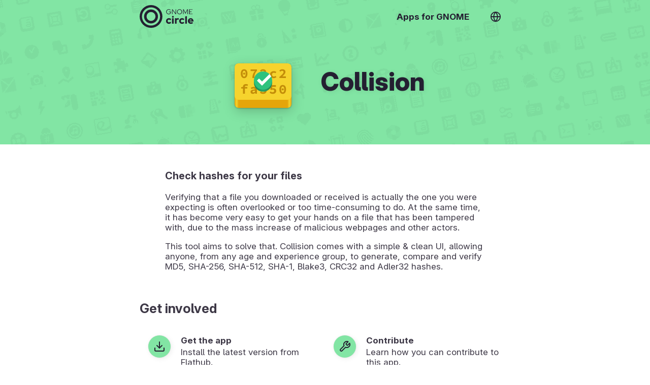

--- FILE ---
content_type: text/html; charset=utf-8
request_url: https://apps.gnome.org/uk/Collision/
body_size: 17742
content:
<!doctype html><html prefix="og: https://ogp.me/ns#" dir=auto lang=uk><link as=font crossorigin href=https://static.gnome.org/fonts/InterVariable.woff2 rel=preload><link as=font crossorigin href=https://static.gnome.org/fonts/InterVariable-Italic.woff2 rel=preload><link href=https://static.gnome.org/css/inter.css rel=stylesheet><link href=/assets/style.css rel=stylesheet><title>Колізія – Програми для GNOME</title><meta charset=utf-8><meta content="width=device-width,initial-scale=1" name=viewport><meta content=#82E5A4 name=theme-color><meta content=summary_large_image name=twitter:card><meta content=@GNOME name=twitter:site><meta content=https://static.gnome.org/catalog/app-banner/dev.geopjr.Collision.png name=twitter:image><meta content=website property=og:type><meta content="Колізія – Програми для GNOME" property=og:title><meta content="Перевіряйте хеш-суми ваших файлів – 
      Verifying that a file you downloaded or received is actually the one you were
      expecting is often overlooked or too time-consuming to do. At the same time, it
      has become very easy to..." property=og:description><meta content=https://static.gnome.org/catalog/app-icon-with-background/128/dev.geopjr.Collision.png property=og:image><link href=/assets/slick/slick.css rel=stylesheet><link href=/assets/slick/slick-theme.css rel=stylesheet><link href=https://static.gnome.org/catalog/app-icon-symbolic/16/light/dev.geopjr.Collision.png rel=icon sizes=16x16><link href=https://static.gnome.org/catalog/app-icon-symbolic/32/light/dev.geopjr.Collision.png rel=icon sizes=32x32><link href=https://static.gnome.org/catalog/app-icon-symbolic/64/light/dev.geopjr.Collision.png rel=icon sizes=64x64><link href=https://static.gnome.org/catalog/app-icon-symbolic/128/light/dev.geopjr.Collision.png rel=icon sizes=128x128><script src=/assets/js/darkmode-icons.js></script><script src=/assets/js/languages.js></script><body class=app><script>redirectToUserLang("", "/uk");

      function selectLanguage() {
        fillLanguageList(document.getElementById('language-list'), '', '/uk');
        document.getElementById('language-selector').showModal();
      }</script><div class=content id=content><style>body {
            --primary-color: #82E5A4;
            --secondary-color: #241F31;

            --primary-color-variant-1: var(--primary-color);
            --primary-color-variant-2: var(--primary-color);
        }

        @supports (color: hsl(from red h s calc(l + 1))) {
          body {
            --primary-color-variant-1: hsl(from var(--primary-color) h s calc(l + 6));
            --primary-color-variant-2: hsl(from var(--primary-color) h s calc(l - 3));
          }
        }

        @media (prefers-color-scheme: dark) {
            body {
              --primary-color: #26A269;
              --secondary-color: #241F31;
            }
        }</style><div itemscope itemtype=https://schema.org/SoftwareApplication><header class=app><div class=bar><a class=logo href=/uk/#circle title=Огляд><svg viewbox="0 0 177.7 75.1" version=1.1 xmlns=http://www.w3.org/2000/svg><g transform="translate(-22.412 -12.898)" fill=#fff><g font-family="'Red Hat Display'" aria-label=circle font-size=224.56px font-weight=900 letter-spacing=4.303 stroke-width=5.614 style=font-variant-caps:normal;font-variant-east-asian:normal;font-variant-ligatures:normal;font-variant-numeric:normal word-spacing=0><path d="m119.28 69.968c-2.495 0-4.341-1.948-4.341-4.58s1.812-4.615 4.204-4.615c1.607 0 2.872 0.65 4.136 2.086l3.384-3.521c-1.88-2.12-4.683-3.35-7.656-3.35-5.401 0-9.571 4.102-9.571 9.4s4.17 9.366 9.57 9.366c2.872 0 5.64-1.23 7.486-3.316l-3.281-3.418c-1.196 1.333-2.427 1.948-3.931 1.948zm12.824-15.313a3.049 3.049 0 0 0 3.042-3.042 3.049 3.049 0 0 0-3.042-3.042 3.049 3.049 0 0 0-3.043 3.042 3.049 3.049 0 0 0 3.043 3.042zm2.768 1.675h-5.537v18.082h5.537zm4.074 18.082h5.537v-11.485a4.932 4.932 0 0 1 4.204-2.29c0.957 0 1.914 0.205 2.632 0.547v-4.82c-0.478-0.308-1.025-0.41-2.085-0.444-1.948 0-3.555 0.786-4.751 2.221v-1.811h-5.537zm23.761-4.444c-2.495 0-4.34-1.948-4.34-4.58s1.81-4.615 4.203-4.615c1.607 0 2.872 0.65 4.136 2.086l3.384-3.521c-1.88-2.12-4.682-3.35-7.656-3.35-5.4 0-9.571 4.102-9.571 9.4s4.17 9.366 9.57 9.366c2.872 0 5.64-1.23 7.487-3.316l-3.282-3.418c-1.196 1.333-2.427 1.948-3.93 1.948zm15.593-20.68-5.538 1.197v23.927h5.538zm20.651 22.732-3.658-3.248c-0.854 0.889-2.119 1.367-3.623 1.367-2.085 0-3.726-1.162-4.443-2.871h12.886v-1.368c0-5.709-3.828-9.879-9.127-9.879-5.298 0-9.434 4.102-9.434 9.366s4.307 9.366 9.845 9.366c3.008 0 5.264-0.82 7.554-2.735zm-8.067-11.486c1.777 0 3.213 1.128 3.794 2.871h-7.554c0.547-1.811 1.914-2.87 3.76-2.87z" style=font-variant-caps:normal;font-variant-east-asian:normal;font-variant-ligatures:normal;font-variant-numeric:normal /></g><path d="m59.882 12.898a37.55 37.55 0 0 0-37.47 37.55 37.55 37.55 0 0 0 37.55 37.55 37.55 37.55 0 0 0 37.55-37.55 37.55 37.55 0 0 0-37.55-37.55 37.55 37.55 0 0 0-0.08 0zm0.072 7.596a29.954 29.954 0 0 1 8e-3 0 29.954 29.954 0 0 1 29.954 29.954 29.954 29.954 0 0 1-29.954 29.954 29.954 29.954 0 0 1-29.954-29.954 29.954 29.954 0 0 1 29.946-29.954z"/><path d="m59.902 27.496a22.952 22.952 0 0 0-22.892 22.952 22.952 22.952 0 0 0 22.952 22.952 22.952 22.952 0 0 0 22.952-22.952 22.952 22.952 0 0 0-22.952-22.952 22.952 22.952 0 0 0-0.06 0zm0.06 8.221a14.73 14.73 0 0 1 14.73 14.731 14.73 14.73 0 0 1-14.73 14.731 14.73 14.73 0 0 1-14.731-14.73 14.73 14.73 0 0 1 14.731-14.732z"/><g font-family="'Red Hat Display'" aria-label=GNOME font-size=151.36px font-weight=400 letter-spacing=2.901 stroke-width=3.784 style=font-variant-caps:normal;font-variant-east-asian:normal;font-variant-ligatures:normal;font-variant-numeric:normal word-spacing=0><path d="m126.22 35.329v-0.714h-7.58v1.566h5.783c-0.276 3.156-2.788 5.483-6.06 5.483-3.685 0-6.519-2.902-6.519-6.68 0-3.78 2.834-6.682 6.52-6.682 1.981 0 3.916 0.83 5.16 2.235l1.199-1.221c-1.567-1.682-3.87-2.65-6.36-2.65-4.653 0-8.316 3.686-8.316 8.317 0 4.63 3.686 8.317 8.34 8.317 4.423 0 7.833-3.479 7.833-7.971zm3.183-8.409v16.127h1.682v-13.432l9.907 13.432h1.566v-16.127h-1.682v13.086l-9.699-13.086zm32.995 8.063c0-4.654-3.663-8.317-8.294-8.317-4.654 0-8.317 3.663-8.317 8.317s3.663 8.317 8.317 8.317c4.631 0 8.294-3.663 8.294-8.317zm-1.797 0c0 3.755-2.834 6.681-6.497 6.681-3.686 0-6.52-2.926-6.52-6.68 0-3.78 2.834-6.682 6.52-6.682 3.663 0 6.497 2.903 6.497 6.681zm12.998 6.912 6.312-12.948v14.1h1.682v-16.127h-2.488l-5.483 11.45-5.507-11.45h-2.488v16.127h1.659v-14.077zm11.983 1.152h11.635v-1.567h-9.86v-5.806h6.381v-1.543h-6.382v-5.645h9.769v-1.566h-11.543z" style=font-variant-caps:normal;font-variant-east-asian:normal;font-variant-ligatures:normal;font-variant-numeric:normal /></g></g></svg></a><nav><ul><li><a href=/uk/>Програми для GNOME</a><li><a onclick="selectLanguage(); return false" title="Перемкнути мову" href=#> <svg class="feather feather-globe" viewbox="0 0 24 24" fill=none height=24 stroke=currentColor stroke-linecap=round stroke-linejoin=round stroke-width=2 width=24 xmlns=http://www.w3.org/2000/svg><circle cx=12 cy=12 r=10></circle><line x1=2 x2=22 y1=12 y2=12></line><path d="M12 2a15.3 15.3 0 0 1 4 10 15.3 15.3 0 0 1-4 10 15.3 15.3 0 0 1-4-10 15.3 15.3 0 0 1 4-10z"></path></svg> </a></ul></nav></div><div class=banderole><div><img itemprop="thumbnailUrl image" alt height=128 role=presentation src=https://static.gnome.org/catalog/app-icon/scalable/dev.geopjr.Collision.svg width=128></div><h1 itemprop=name>Колізія</h1></div></header><section class=small dir=auto><h3 itemprop=disambiguatingDescription>Перевіряйте хеш-суми ваших файлів</h3><div itemprop=description><p>Verifying that a file you downloaded or received is actually the one you were expecting is often overlooked or too time-consuming to do. At the same time, it has become very easy to get your hands on a file that has been tampered with, due to the mass increase of malicious webpages and other actors.<p>This tool aims to solve that. Collision comes with a simple & clean UI, allowing anyone, from any age and experience group, to generate, compare and verify MD5, SHA-256, SHA-512, SHA-1, Blake3, CRC32 and Adler32 hashes.</div></section><section dir=auto><h2>Участь у команді</h2><div class=hull><div class=buttons><a itemprop="'installUrl'" class=text-button href=https://flathub.org/apps/details/dev.geopjr.Collision><div class=icon><svg class="feather feather-download" viewbox="0 0 24 24" fill=none height=24 stroke=currentColor stroke-linecap=round stroke-linejoin=round stroke-width=2 width=24 xmlns=http://www.w3.org/2000/svg><path d="M21 15v4a2 2 0 0 1-2 2H5a2 2 0 0 1-2-2v-4"></path><polyline points="7 10 12 15 17 10"></polyline><line x1=12 x2=12 y1=15 y2=3></line></svg></div> <div><h4>Отримання</h4>Встановіть найсвіжішу версію з Flathub.</div></a><a class=text-button href=https://welcome.gnome.org/app/Collision/><div class=icon><svg class="feather feather-tool" viewbox="0 0 24 24" fill=none height=24 stroke=currentColor stroke-linecap=round stroke-linejoin=round stroke-width=2 width=24 xmlns=http://www.w3.org/2000/svg><path d="M14.7 6.3a1 1 0 0 0 0 1.4l1.6 1.6a1 1 0 0 0 1.4 0l3.77-3.77a6 6 0 0 1-7.94 7.94l-6.91 6.91a2.12 2.12 0 0 1-3-3l6.91-6.91a6 6 0 0 1 7.94-7.94l-3.76 3.76z"></path></svg></div> <div><h4>Взяти участь</h4>Дізнайтеся про те, як зробити внесок до цієї програми.</div></a><a class=text-button href=https://github.com/GeopJr/Collision/issues><div class=icon><svg class="feather feather-clipboard" viewbox="0 0 24 24" fill=none height=24 stroke=currentColor stroke-linecap=round stroke-linejoin=round stroke-width=2 width=24 xmlns=http://www.w3.org/2000/svg><path d="M16 4h2a2 2 0 0 1 2 2v14a2 2 0 0 1-2 2H6a2 2 0 0 1-2-2V6a2 2 0 0 1 2-2h2"></path><rect height=4 rx=1 ry=1 width=8 x=8 y=2></rect></svg></div> <div><h4>Надіслати відгук</h4>Поділіться вашими ідеями та повідомте про вади у системі стеження за вадами у програмах.</div></a><a class=text-button href=https://hosted.weblate.org/engage/collision/><div class=icon><svg class="feather feather-globe" viewbox="0 0 24 24" fill=none height=24 stroke=currentColor stroke-linecap=round stroke-linejoin=round stroke-width=2 width=24 xmlns=http://www.w3.org/2000/svg><circle cx=12 cy=12 r=10></circle><line x1=2 x2=22 y1=12 y2=12></line><path d="M12 2a15.3 15.3 0 0 1 4 10 15.3 15.3 0 0 1-4 10 15.3 15.3 0 0 1-4-10 15.3 15.3 0 0 1 4-10z"></path></svg></div> <div><h4>Допомога у перекладі</h4>Допоможіть перекласти цю програму вашою рідною мовою.</div></a><a class=text-button href=https://geopjr.dev/donate><div class=icon><svg class="feather feather-dollar-sign" viewbox="0 0 24 24" fill=none height=24 stroke=currentColor stroke-linecap=round stroke-linejoin=round stroke-width=2 width=24 xmlns=http://www.w3.org/2000/svg><line x1=12 x2=12 y1=1 y2=23></line><path d="M17 5H9.5a3.5 3.5 0 0 0 0 7h5a3.5 3.5 0 0 1 0 7H6"></path></svg></div> <div><h4>Фінансова підтримка</h4>Дізнайтеся про те, як підтримати фінансово розробників цього проєкту.</div></a></div></div></section><section dir=auto id=screenshots><h2>Ознайомлення з інтерфейсом</h2><script>screenshotFilterInit = '.light';</script><div class=screenshots><figure class=light><img alt itemprop=screenshot src=https://static.gnome.org/catalog/app-screenshot/dev.geopjr.Collision/image-1_orig.png></figure><figure class=light><img alt itemprop=screenshot src=https://static.gnome.org/catalog/app-screenshot/dev.geopjr.Collision/image-2_orig.png></figure><figure class=light><img alt itemprop=screenshot src=https://static.gnome.org/catalog/app-screenshot/dev.geopjr.Collision/image-3_orig.png></figure><figure class=light><img alt itemprop=screenshot src=https://static.gnome.org/catalog/app-screenshot/dev.geopjr.Collision/image-4_orig.png></figure></div></section><section dir=auto><h2>Знайомство з нами</h2><ul class=people><li itemprop=maintainer itemscope itemtype=https://schema.org/Person><img src="https://avatars.githubusercontent.com/u/18014039?v=4" alt> <div><div class=badge>Супровідник</div><h4 dir=auto itemprop=name>Evangelos "GeopJr" Paterakis</h4><ul><li><img alt role=presentation src=/assets/location.svg> <span>Greece</span><li><img alt role=presentation src=/assets/github.svg> <a dir=auto href=https://github.com/GeopJr>@GeopJr</a><li><img alt role=presentation src=/assets/social-mastodon.svg> <a title="Обліковий запис mastodon" dir=auto href=https://tech.lgbt/@GeopJr> @GeopJr@tech.lgbt </a><li><img alt role=presentation src=/assets/website.svg> <a dir=auto href=https://geopjr.dev>Сайт</a></ul></div></ul></section><section dir=auto><h2>Додаткова інформація</h2><div class=hull><div class=buttons><a class=text-button href=https://collision.geopjr.dev/><div class=icon><svg class="feather feather-external-link" viewbox="0 0 24 24" fill=none height=24 stroke=currentColor stroke-linecap=round stroke-linejoin=round stroke-width=2 width=24 xmlns=http://www.w3.org/2000/svg><path d="M18 13v6a2 2 0 0 1-2 2H5a2 2 0 0 1-2-2V8a2 2 0 0 1 2-2h6"></path><polyline points="15 3 21 3 21 9"></polyline><line x1=10 x2=21 y1=14 y2=3></line></svg></div> <div><h4>Домашня сторінка проєкту</h4>Відвідайте домашню сторінку цього проєкту.</div></a><div class=text-button><div class=icon><svg class="feather feather-calendar" viewbox="0 0 24 24" fill=none height=24 stroke=currentColor stroke-linecap=round stroke-linejoin=round stroke-width=2 width=24 xmlns=http://www.w3.org/2000/svg><rect height=18 rx=2 ry=2 width=18 x=3 y=4></rect><line x1=16 x2=16 y1=2 y2=6></line><line x1=8 x2=8 y1=2 y2=6></line><line x1=3 x2=21 y1=10 y2=10></line></svg></div><div><h4>Найсвіжіший випуск</h4>Найсвіжішу версію <span itemprop="version softwareVersion">3.13.0</span> випущено 2026-01-19 00:00:00 UTC.</div></div><div class=text-button><div class=icon><svg class="feather feather-globe" viewbox="0 0 24 24" fill=none height=24 stroke=currentColor stroke-linecap=round stroke-linejoin=round stroke-width=2 width=24 xmlns=http://www.w3.org/2000/svg><circle cx=12 cy=12 r=10></circle><line x1=2 x2=22 y1=12 y2=12></line><path d="M12 2a15.3 15.3 0 0 1 4 10 15.3 15.3 0 0 1-4 10 15.3 15.3 0 0 1-4-10 15.3 15.3 0 0 1 4-10z"></path></svg></div><div><h4>Не перекладено</h4>Цією програмою ще не можна скористатися вашою рідною мовою.</div></div></div></div><h3>Ключові слова</h3><ul class=keywords><li dir=auto itemprop=keywords>Adler32<li dir=auto itemprop=keywords>Blake3<li dir=auto itemprop=keywords>Collision<li dir=auto itemprop=keywords>Crc32<li dir=auto itemprop=keywords>Hash<li dir=auto itemprop=operatingSystem>Linux<li dir=auto itemprop=keywords>Md5<li dir=auto itemprop=keywords>Sha1<li dir=auto itemprop=keywords>Sha256<li dir=auto itemprop=keywords>Sha512<li dir=auto itemprop=keywords>Utility<li dir=auto itemprop=keywords>Колізія<li dir=auto itemprop=keywords>Перевірити<li dir=auto itemprop=keywords>Порівняти<li dir=auto itemprop=keywords>Сума<li dir=auto itemprop=keywords>Хеш</ul></section></div><script src=https://code.jquery.com/jquery-1.11.0.min.js></script><script src=https:////code.jquery.com/jquery-migrate-1.2.1.min.js></script><script src=/assets/slick/slick.min.js></script><script>$(document).ready(function() {
            screenshots = document.getElementById("screenshots");
            direction = getComputedStyle(screenshots).direction;
            $('.screenshots').slick({
                "autoplay": true,
                "autoplaySpeed": 6000,
                "dots": true,
                "touchThreshold": 6,
                "speed": 600,
                "waitForAnimate": false,
                "rtl": direction == "rtl",
            });
            $('.screenshots').slick('slickUnfilter');
            $('.screenshots').slick('slickFilter', screenshotFilterInit);
            screenshots.setAttribute("dir", direction);
        });</script></div><footer><section class=flex><div><h3>Проєкт GNOME</h3><ul><li><a href=https://foundation.gnome.org/contact/>Зв'язок з нами</a><li><a href=https://www.gnome.org/about/>Про нас</a><li><a href=https://www.gnome.org/privacy-policy/>Конфіденційність</a></ul></div><div><h3>Цей сайт перекладено багатьма мовами</h3><ul><li><a onclick="selectLanguage(); return false" href=#>Перемкнути мову</a></ul></div></section><section><div><a href=https://gitlab.gnome.org/Teams/Websites/apps.gnome.org> Програмування сторінки </a> © Учасники розробки «Програм для GNOME» (AGPL v3)</div><div>Авторські права на специфічні для програм дані належать авторам відповідних програм (BSD-2-Clause)</div><div>Сторінку створено 2026-01-30 03:18:55.758122481 UTC</div></section></footer><dialog class=content id=language-selector><header><h3>Вибір мови</h3><form method=dialog><button title="Закрити вибір мови" class=close></button></form></header><ul id=language-list></ul></dialog>

--- FILE ---
content_type: text/html; charset=utf-8
request_url: https://apps.gnome.org/en/Collision/
body_size: 15861
content:
<!doctype html><html prefix="og: https://ogp.me/ns#" dir=auto lang=en><link as=font crossorigin href=https://static.gnome.org/fonts/InterVariable.woff2 rel=preload><link as=font crossorigin href=https://static.gnome.org/fonts/InterVariable-Italic.woff2 rel=preload><link href=https://static.gnome.org/css/inter.css rel=stylesheet><link href=/assets/style.css rel=stylesheet><title>Collision – Apps for GNOME</title><meta charset=utf-8><meta content="width=device-width,initial-scale=1" name=viewport><meta content=#82E5A4 name=theme-color><meta content=summary_large_image name=twitter:card><meta content=@GNOME name=twitter:site><meta content=https://static.gnome.org/catalog/app-banner/dev.geopjr.Collision.png name=twitter:image><meta content=website property=og:type><meta content="Collision – Apps for GNOME" property=og:title><meta content="Check hashes for your files – 
      Verifying that a file you downloaded or received is actually the one you were
      expecting is often overlooked or too time-consuming to do. At the same time, it
      has become very easy to..." property=og:description><meta content=https://static.gnome.org/catalog/app-icon-with-background/128/dev.geopjr.Collision.png property=og:image><link href=/assets/slick/slick.css rel=stylesheet><link href=/assets/slick/slick-theme.css rel=stylesheet><link href=https://static.gnome.org/catalog/app-icon-symbolic/16/light/dev.geopjr.Collision.png rel=icon sizes=16x16><link href=https://static.gnome.org/catalog/app-icon-symbolic/32/light/dev.geopjr.Collision.png rel=icon sizes=32x32><link href=https://static.gnome.org/catalog/app-icon-symbolic/64/light/dev.geopjr.Collision.png rel=icon sizes=64x64><link href=https://static.gnome.org/catalog/app-icon-symbolic/128/light/dev.geopjr.Collision.png rel=icon sizes=128x128><script src=/assets/js/darkmode-icons.js></script><script src=/assets/js/languages.js></script><body class=app><script>redirectToUserLang("", "/en");

      function selectLanguage() {
        fillLanguageList(document.getElementById('language-list'), '', '/en');
        document.getElementById('language-selector').showModal();
      }</script><div class=content id=content><style>body {
            --primary-color: #82E5A4;
            --secondary-color: #241F31;

            --primary-color-variant-1: var(--primary-color);
            --primary-color-variant-2: var(--primary-color);
        }

        @supports (color: hsl(from red h s calc(l + 1))) {
          body {
            --primary-color-variant-1: hsl(from var(--primary-color) h s calc(l + 6));
            --primary-color-variant-2: hsl(from var(--primary-color) h s calc(l - 3));
          }
        }

        @media (prefers-color-scheme: dark) {
            body {
              --primary-color: #26A269;
              --secondary-color: #241F31;
            }
        }</style><div itemscope itemtype=https://schema.org/SoftwareApplication><header class=app><div class=bar><a class=logo href=/en/#circle title=Overview><svg viewbox="0 0 177.7 75.1" version=1.1 xmlns=http://www.w3.org/2000/svg><g transform="translate(-22.412 -12.898)" fill=#fff><g font-family="'Red Hat Display'" aria-label=circle font-size=224.56px font-weight=900 letter-spacing=4.303 stroke-width=5.614 style=font-variant-caps:normal;font-variant-east-asian:normal;font-variant-ligatures:normal;font-variant-numeric:normal word-spacing=0><path d="m119.28 69.968c-2.495 0-4.341-1.948-4.341-4.58s1.812-4.615 4.204-4.615c1.607 0 2.872 0.65 4.136 2.086l3.384-3.521c-1.88-2.12-4.683-3.35-7.656-3.35-5.401 0-9.571 4.102-9.571 9.4s4.17 9.366 9.57 9.366c2.872 0 5.64-1.23 7.486-3.316l-3.281-3.418c-1.196 1.333-2.427 1.948-3.931 1.948zm12.824-15.313a3.049 3.049 0 0 0 3.042-3.042 3.049 3.049 0 0 0-3.042-3.042 3.049 3.049 0 0 0-3.043 3.042 3.049 3.049 0 0 0 3.043 3.042zm2.768 1.675h-5.537v18.082h5.537zm4.074 18.082h5.537v-11.485a4.932 4.932 0 0 1 4.204-2.29c0.957 0 1.914 0.205 2.632 0.547v-4.82c-0.478-0.308-1.025-0.41-2.085-0.444-1.948 0-3.555 0.786-4.751 2.221v-1.811h-5.537zm23.761-4.444c-2.495 0-4.34-1.948-4.34-4.58s1.81-4.615 4.203-4.615c1.607 0 2.872 0.65 4.136 2.086l3.384-3.521c-1.88-2.12-4.682-3.35-7.656-3.35-5.4 0-9.571 4.102-9.571 9.4s4.17 9.366 9.57 9.366c2.872 0 5.64-1.23 7.487-3.316l-3.282-3.418c-1.196 1.333-2.427 1.948-3.93 1.948zm15.593-20.68-5.538 1.197v23.927h5.538zm20.651 22.732-3.658-3.248c-0.854 0.889-2.119 1.367-3.623 1.367-2.085 0-3.726-1.162-4.443-2.871h12.886v-1.368c0-5.709-3.828-9.879-9.127-9.879-5.298 0-9.434 4.102-9.434 9.366s4.307 9.366 9.845 9.366c3.008 0 5.264-0.82 7.554-2.735zm-8.067-11.486c1.777 0 3.213 1.128 3.794 2.871h-7.554c0.547-1.811 1.914-2.87 3.76-2.87z" style=font-variant-caps:normal;font-variant-east-asian:normal;font-variant-ligatures:normal;font-variant-numeric:normal /></g><path d="m59.882 12.898a37.55 37.55 0 0 0-37.47 37.55 37.55 37.55 0 0 0 37.55 37.55 37.55 37.55 0 0 0 37.55-37.55 37.55 37.55 0 0 0-37.55-37.55 37.55 37.55 0 0 0-0.08 0zm0.072 7.596a29.954 29.954 0 0 1 8e-3 0 29.954 29.954 0 0 1 29.954 29.954 29.954 29.954 0 0 1-29.954 29.954 29.954 29.954 0 0 1-29.954-29.954 29.954 29.954 0 0 1 29.946-29.954z"/><path d="m59.902 27.496a22.952 22.952 0 0 0-22.892 22.952 22.952 22.952 0 0 0 22.952 22.952 22.952 22.952 0 0 0 22.952-22.952 22.952 22.952 0 0 0-22.952-22.952 22.952 22.952 0 0 0-0.06 0zm0.06 8.221a14.73 14.73 0 0 1 14.73 14.731 14.73 14.73 0 0 1-14.73 14.731 14.73 14.73 0 0 1-14.731-14.73 14.73 14.73 0 0 1 14.731-14.732z"/><g font-family="'Red Hat Display'" aria-label=GNOME font-size=151.36px font-weight=400 letter-spacing=2.901 stroke-width=3.784 style=font-variant-caps:normal;font-variant-east-asian:normal;font-variant-ligatures:normal;font-variant-numeric:normal word-spacing=0><path d="m126.22 35.329v-0.714h-7.58v1.566h5.783c-0.276 3.156-2.788 5.483-6.06 5.483-3.685 0-6.519-2.902-6.519-6.68 0-3.78 2.834-6.682 6.52-6.682 1.981 0 3.916 0.83 5.16 2.235l1.199-1.221c-1.567-1.682-3.87-2.65-6.36-2.65-4.653 0-8.316 3.686-8.316 8.317 0 4.63 3.686 8.317 8.34 8.317 4.423 0 7.833-3.479 7.833-7.971zm3.183-8.409v16.127h1.682v-13.432l9.907 13.432h1.566v-16.127h-1.682v13.086l-9.699-13.086zm32.995 8.063c0-4.654-3.663-8.317-8.294-8.317-4.654 0-8.317 3.663-8.317 8.317s3.663 8.317 8.317 8.317c4.631 0 8.294-3.663 8.294-8.317zm-1.797 0c0 3.755-2.834 6.681-6.497 6.681-3.686 0-6.52-2.926-6.52-6.68 0-3.78 2.834-6.682 6.52-6.682 3.663 0 6.497 2.903 6.497 6.681zm12.998 6.912 6.312-12.948v14.1h1.682v-16.127h-2.488l-5.483 11.45-5.507-11.45h-2.488v16.127h1.659v-14.077zm11.983 1.152h11.635v-1.567h-9.86v-5.806h6.381v-1.543h-6.382v-5.645h9.769v-1.566h-11.543z" style=font-variant-caps:normal;font-variant-east-asian:normal;font-variant-ligatures:normal;font-variant-numeric:normal /></g></g></svg></a><nav><ul><li><a href=/en/>Apps for GNOME</a><li><a onclick="selectLanguage(); return false" title="Switch Language" href=#> <svg class="feather feather-globe" viewbox="0 0 24 24" fill=none height=24 stroke=currentColor stroke-linecap=round stroke-linejoin=round stroke-width=2 width=24 xmlns=http://www.w3.org/2000/svg><circle cx=12 cy=12 r=10></circle><line x1=2 x2=22 y1=12 y2=12></line><path d="M12 2a15.3 15.3 0 0 1 4 10 15.3 15.3 0 0 1-4 10 15.3 15.3 0 0 1-4-10 15.3 15.3 0 0 1 4-10z"></path></svg> </a></ul></nav></div><div class=banderole><div><img itemprop="thumbnailUrl image" alt height=128 role=presentation src=https://static.gnome.org/catalog/app-icon/scalable/dev.geopjr.Collision.svg width=128></div><h1 itemprop=name>Collision</h1></div></header><section class=small dir=auto><h3 itemprop=disambiguatingDescription>Check hashes for your files</h3><div itemprop=description><p>Verifying that a file you downloaded or received is actually the one you were expecting is often overlooked or too time-consuming to do. At the same time, it has become very easy to get your hands on a file that has been tampered with, due to the mass increase of malicious webpages and other actors.<p>This tool aims to solve that. Collision comes with a simple & clean UI, allowing anyone, from any age and experience group, to generate, compare and verify MD5, SHA-256, SHA-512, SHA-1, Blake3, CRC32 and Adler32 hashes.</div></section><section dir=auto><h2>Get involved</h2><div class=hull><div class=buttons><a itemprop="'installUrl'" class=text-button href=https://flathub.org/apps/details/dev.geopjr.Collision><div class=icon><svg class="feather feather-download" viewbox="0 0 24 24" fill=none height=24 stroke=currentColor stroke-linecap=round stroke-linejoin=round stroke-width=2 width=24 xmlns=http://www.w3.org/2000/svg><path d="M21 15v4a2 2 0 0 1-2 2H5a2 2 0 0 1-2-2v-4"></path><polyline points="7 10 12 15 17 10"></polyline><line x1=12 x2=12 y1=15 y2=3></line></svg></div> <div><h4>Get the app</h4>Install the latest version from Flathub.</div></a><a class=text-button href=https://welcome.gnome.org/app/Collision/><div class=icon><svg class="feather feather-tool" viewbox="0 0 24 24" fill=none height=24 stroke=currentColor stroke-linecap=round stroke-linejoin=round stroke-width=2 width=24 xmlns=http://www.w3.org/2000/svg><path d="M14.7 6.3a1 1 0 0 0 0 1.4l1.6 1.6a1 1 0 0 0 1.4 0l3.77-3.77a6 6 0 0 1-7.94 7.94l-6.91 6.91a2.12 2.12 0 0 1-3-3l6.91-6.91a6 6 0 0 1 7.94-7.94l-3.76 3.76z"></path></svg></div> <div><h4>Contribute</h4>Learn how you can contribute to this app.</div></a><a class=text-button href=https://github.com/GeopJr/Collision/issues><div class=icon><svg class="feather feather-clipboard" viewbox="0 0 24 24" fill=none height=24 stroke=currentColor stroke-linecap=round stroke-linejoin=round stroke-width=2 width=24 xmlns=http://www.w3.org/2000/svg><path d="M16 4h2a2 2 0 0 1 2 2v14a2 2 0 0 1-2 2H6a2 2 0 0 1-2-2V6a2 2 0 0 1 2-2h2"></path><rect height=4 rx=1 ry=1 width=8 x=8 y=2></rect></svg></div> <div><h4>Give feedback</h4>Contribute your ideas or report issues on the app’s issue tracker.</div></a><a class=text-button href=https://hosted.weblate.org/engage/collision/><div class=icon><svg class="feather feather-globe" viewbox="0 0 24 24" fill=none height=24 stroke=currentColor stroke-linecap=round stroke-linejoin=round stroke-width=2 width=24 xmlns=http://www.w3.org/2000/svg><circle cx=12 cy=12 r=10></circle><line x1=2 x2=22 y1=12 y2=12></line><path d="M12 2a15.3 15.3 0 0 1 4 10 15.3 15.3 0 0 1-4 10 15.3 15.3 0 0 1-4-10 15.3 15.3 0 0 1 4-10z"></path></svg></div> <div><h4>Help translating</h4>Help translate this app into your language.</div></a><a class=text-button href=https://geopjr.dev/donate><div class=icon><svg class="feather feather-dollar-sign" viewbox="0 0 24 24" fill=none height=24 stroke=currentColor stroke-linecap=round stroke-linejoin=round stroke-width=2 width=24 xmlns=http://www.w3.org/2000/svg><line x1=12 x2=12 y1=1 y2=23></line><path d="M17 5H9.5a3.5 3.5 0 0 0 0 7h5a3.5 3.5 0 0 1 0 7H6"></path></svg></div> <div><h4>Donate money</h4>Learn how you can donate to the developers of this project.</div></a></div></div></section><section dir=auto id=screenshots><h2>Explore the interface</h2><script>screenshotFilterInit = '.light';</script><div class=screenshots><figure class=light><img alt itemprop=screenshot src=https://static.gnome.org/catalog/app-screenshot/dev.geopjr.Collision/image-1_orig.png></figure><figure class=light><img alt itemprop=screenshot src=https://static.gnome.org/catalog/app-screenshot/dev.geopjr.Collision/image-2_orig.png></figure><figure class=light><img alt itemprop=screenshot src=https://static.gnome.org/catalog/app-screenshot/dev.geopjr.Collision/image-3_orig.png></figure><figure class=light><img alt itemprop=screenshot src=https://static.gnome.org/catalog/app-screenshot/dev.geopjr.Collision/image-4_orig.png></figure></div></section><section dir=auto><h2>Get to know us</h2><ul class=people><li itemprop=maintainer itemscope itemtype=https://schema.org/Person><img src="https://avatars.githubusercontent.com/u/18014039?v=4" alt> <div><div class=badge>Maintainer</div><h4 dir=auto itemprop=name>Evangelos "GeopJr" Paterakis</h4><ul><li><img alt role=presentation src=/assets/location.svg> <span>Greece</span><li><img alt role=presentation src=/assets/github.svg> <a dir=auto href=https://github.com/GeopJr>@GeopJr</a><li><img alt role=presentation src=/assets/social-mastodon.svg> <a title="mastodon account" dir=auto href=https://tech.lgbt/@GeopJr> @GeopJr@tech.lgbt </a><li><img alt role=presentation src=/assets/website.svg> <a dir=auto href=https://geopjr.dev>Website</a></ul></div></ul></section><section dir=auto><h2>More Information</h2><div class=hull><div class=buttons><a class=text-button href=https://collision.geopjr.dev/><div class=icon><svg class="feather feather-external-link" viewbox="0 0 24 24" fill=none height=24 stroke=currentColor stroke-linecap=round stroke-linejoin=round stroke-width=2 width=24 xmlns=http://www.w3.org/2000/svg><path d="M18 13v6a2 2 0 0 1-2 2H5a2 2 0 0 1-2-2V8a2 2 0 0 1 2-2h6"></path><polyline points="15 3 21 3 21 9"></polyline><line x1=10 x2=21 y1=14 y2=3></line></svg></div> <div><h4>Project homepage</h4>Visit the dedicated homepage for this project.</div></a><div class=text-button><div class=icon><svg class="feather feather-calendar" viewbox="0 0 24 24" fill=none height=24 stroke=currentColor stroke-linecap=round stroke-linejoin=round stroke-width=2 width=24 xmlns=http://www.w3.org/2000/svg><rect height=18 rx=2 ry=2 width=18 x=3 y=4></rect><line x1=16 x2=16 y1=2 y2=6></line><line x1=8 x2=8 y1=2 y2=6></line><line x1=3 x2=21 y1=10 y2=10></line></svg></div><div><h4>Newest Release</h4>Latest version <span itemprop="version softwareVersion">3.13.0</span> released on 2026-01-19 00:00:00 UTC.</div></div></div></div><h3>Keywords</h3><ul class=keywords><li dir=auto itemprop=keywords>Adler32<li dir=auto itemprop=keywords>Blake3<li dir=auto itemprop=keywords>Collision<li dir=auto itemprop=keywords>Crc32<li dir=auto itemprop=keywords>Hash<li dir=auto itemprop=operatingSystem>Linux<li dir=auto itemprop=keywords>Md5<li dir=auto itemprop=keywords>Sha1<li dir=auto itemprop=keywords>Sha256<li dir=auto itemprop=keywords>Sha512<li dir=auto itemprop=keywords>Utility</ul></section></div><script src=https://code.jquery.com/jquery-1.11.0.min.js></script><script src=https:////code.jquery.com/jquery-migrate-1.2.1.min.js></script><script src=/assets/slick/slick.min.js></script><script>$(document).ready(function() {
            screenshots = document.getElementById("screenshots");
            direction = getComputedStyle(screenshots).direction;
            $('.screenshots').slick({
                "autoplay": true,
                "autoplaySpeed": 6000,
                "dots": true,
                "touchThreshold": 6,
                "speed": 600,
                "waitForAnimate": false,
                "rtl": direction == "rtl",
            });
            $('.screenshots').slick('slickUnfilter');
            $('.screenshots').slick('slickFilter', screenshotFilterInit);
            screenshots.setAttribute("dir", direction);
        });</script></div><footer><section class=flex><div><h3>The GNOME Project</h3><ul><li><a href=https://foundation.gnome.org/contact/>Contact Us</a><li><a href=https://www.gnome.org/about/>About Us</a><li><a href=https://www.gnome.org/privacy-policy/>Privacy</a></ul></div><div><h3>This website is available in many languages</h3><ul><li><a onclick="selectLanguage(); return false" href=#>Switch Language</a></ul></div></section><section><div><a href=https://gitlab.gnome.org/Teams/Websites/apps.gnome.org> Page Software </a> © The “Apps for GNOME” contributors (AGPL v3)</div><div>App specific content © The respective app contributors (BSD-2-Clause)</div><div>Page generated 2026-01-30 03:18:18.703351591 UTC</div></section></footer><dialog class=content id=language-selector><header><h3>Select Language</h3><form method=dialog><button title="Close Language Selection" class=close></button></form></header><ul id=language-list></ul></dialog>

--- FILE ---
content_type: image/svg+xml
request_url: https://apps.gnome.org/assets/social-mastodon.svg
body_size: 2679
content:
<?xml version="1.0" encoding="UTF-8" standalone="no"?>
<svg
   xmlns:dc="http://purl.org/dc/elements/1.1/"
   xmlns:cc="http://creativecommons.org/ns#"
   xmlns:rdf="http://www.w3.org/1999/02/22-rdf-syntax-ns#"
   xmlns:svg="http://www.w3.org/2000/svg"
   xmlns="http://www.w3.org/2000/svg"
   xmlns:sodipodi="http://sodipodi.sourceforge.net/DTD/sodipodi-0.dtd"
   xmlns:inkscape="http://www.inkscape.org/namespaces/inkscape"
   viewBox="0 0 417.8889 448.07172"
   version="1.1"
   id="svg4"
   sodipodi:docname="Font_Awesome_5_brands_mastodon.svg"
   width="417.88889"
   height="448.07172"
   inkscape:version="0.92.5 (2060ec1f9f, 2020-04-08)">
  <metadata
     id="metadata10">
    <rdf:RDF>
      <cc:Work
         rdf:about="">
        <dc:format>image/svg+xml</dc:format>
        <dc:type
           rdf:resource="http://purl.org/dc/dcmitype/StillImage" />
        <dc:title></dc:title>
      </cc:Work>
    </rdf:RDF>
  </metadata>
  <defs
     id="defs8" />
  <sodipodi:namedview
     pagecolor="#ffffff"
     bordercolor="#666666"
     borderopacity="1"
     objecttolerance="10"
     gridtolerance="10"
     guidetolerance="10"
     inkscape:pageopacity="0"
     inkscape:pageshadow="2"
     inkscape:window-width="640"
     inkscape:window-height="480"
     id="namedview6"
     showgrid="false"
     fit-margin-top="0"
     fit-margin-left="0"
     fit-margin-right="0"
     fit-margin-bottom="0"
     inkscape:zoom="0.4609375"
     inkscape:cx="171.00702"
     inkscape:cy="224.05908"
     inkscape:window-x="2524"
     inkscape:window-y="80"
     inkscape:window-maximized="0"
     inkscape:current-layer="svg4" />
  <path
     d="m 417.87313,147.11265 c 0,-97.200002 -63.7,-125.700002 -63.7,-125.700002 -62.5,-28.7000002 -228.5,-28.4000002 -290.4,0 0,0 -63.69999981,28.5 -63.69999981,125.700002 0,115.7 -6.59999999,259.4 105.59999981,289.1 40.5,10.7 75.3,13 103.3,11.4 50.8,-2.8 79.3,-18.1 79.3,-18.1 l -1.7,-36.9 c 0,0 -36.3,11.4 -77.1,10.1 -40.4,-1.4 -83,-4.4 -89.6,-54 -0.6,-4.4 -0.9,-9 -0.9,-13.9 85.6,20.9 158.6,9.1 178.7,6.7 56.1,-6.7 105,-41.3 111.2,-72.9 9.8,-49.8 9,-121.5 9,-121.5 z m -75.1,125.2 h -46.6 v -114.2 c 0,-49.7 -64,-51.6 -64,6.9 v 62.5 h -46.3 v -62.5 c 0,-58.5 -64,-56.6 -64,-6.9 v 114.2 h -46.7 c 0,-122.1 -5.2,-147.9 18.4,-175.000002 25.9,-28.9 79.8,-30.8 103.8,6.100002 l 11.6,19.5 11.6,-19.5 c 24.1,-37.100002 78.1,-34.800002 103.8,-6.100002 23.7,27.300002 18.4,53.000002 18.4,175.000002 z"
     id="path2"
     inkscape:connector-curvature="0" />
</svg>
<!--
Font Awesome Free 5.4.1 by @fontawesome - https://fontawesome.com
License - https://fontawesome.com/license/free (Icons: CC BY 4.0, Fonts: SIL OFL 1.1, Code: MIT License)
-->



--- FILE ---
content_type: application/javascript
request_url: https://apps.gnome.org/assets/js/languages.js
body_size: 4272
content:
const supportedLanguages =
  [{"id":{"tag_ietf":"az"},"local_name":"Azerbaijani"},{"id":{"tag_ietf":"bg"},"local_name":"Bulgarian"},{"id":{"tag_ietf":"ca"},"local_name":"Catalan"},{"id":{"tag_ietf":"cs"},"local_name":"Czech"},{"id":{"tag_ietf":"da"},"local_name":"Danish"},{"id":{"tag_ietf":"de"},"local_name":"German"},{"id":{"tag_ietf":"el"},"local_name":"Greek"},{"id":{"tag_ietf":"en"},"local_name":"English"},{"id":{"tag_ietf":"en-GB"},"local_name":"British English"},{"id":{"tag_ietf":"eo"},"local_name":"Esperanto"},{"id":{"tag_ietf":"es"},"local_name":"Spanish"},{"id":{"tag_ietf":"eu"},"local_name":"Basque"},{"id":{"tag_ietf":"fa"},"local_name":"Persian"},{"id":{"tag_ietf":"fi"},"local_name":"Finnish"},{"id":{"tag_ietf":"fr"},"local_name":"French"},{"id":{"tag_ietf":"fur"},"local_name":"Friulian"},{"id":{"tag_ietf":"gl"},"local_name":"Galician"},{"id":{"tag_ietf":"he"},"local_name":"Hebrew"},{"id":{"tag_ietf":"hi"},"local_name":"Hindi"},{"id":{"tag_ietf":"hr"},"local_name":"Croatian"},{"id":{"tag_ietf":"hu"},"local_name":"Hungarian"},{"id":{"tag_ietf":"ia"},"local_name":"Interlingua"},{"id":{"tag_ietf":"id"},"local_name":"Indonesian"},{"id":{"tag_ietf":"is"},"local_name":"Icelandic"},{"id":{"tag_ietf":"it"},"local_name":"Italian"},{"id":{"tag_ietf":"ja"},"local_name":"Japanese"},{"id":{"tag_ietf":"ka"},"local_name":"Georgian"},{"id":{"tag_ietf":"kab"},"local_name":"Kabyle"},{"id":{"tag_ietf":"kk"},"local_name":"Kazakh"},{"id":{"tag_ietf":"ko"},"local_name":"Korean"},{"id":{"tag_ietf":"kw"},"local_name":"Cornish"},{"id":{"tag_ietf":"my"},"local_name":"Burmese"},{"id":{"tag_ietf":"nb"},"local_name":"Norwegian Bokmål"},{"id":{"tag_ietf":"nl"},"local_name":"Dutch"},{"id":{"tag_ietf":"oc"},"local_name":"Occitan"},{"id":{"tag_ietf":"pa"},"local_name":"Punjabi"},{"id":{"tag_ietf":"pl"},"local_name":"Polish"},{"id":{"tag_ietf":"pt"},"local_name":"Portuguese"},{"id":{"tag_ietf":"pt-BR"},"local_name":"Brazilian Portuguese"},{"id":{"tag_ietf":"ro"},"local_name":"Romanian"},{"id":{"tag_ietf":"ru"},"local_name":"Russian"},{"id":{"tag_ietf":"sk"},"local_name":"Slovak"},{"id":{"tag_ietf":"sl"},"local_name":"Slovenian"},{"id":{"tag_ietf":"sr"},"local_name":"Serbian"},{"id":{"tag_ietf":"sv"},"local_name":"Swedish"},{"id":{"tag_ietf":"th"},"local_name":"Thai"},{"id":{"tag_ietf":"tr"},"local_name":"Turkish"},{"id":{"tag_ietf":"uk"},"local_name":"Ukrainian"},{"id":{"tag_ietf":"uz"},"local_name":"Uzbek (Latin)"},{"id":{"tag_ietf":"vi"},"local_name":"Vietnamese"},{"id":{"tag_ietf":"zh-CN"},"local_name":"Chinese (China)"},{"id":{"tag_ietf":"zh-TW"},"local_name":"Chinese (Taiwan)"}]
;

function redirectToUserLang(baseUrl, langBaseUrl) {
  const storedLang = localStorage.getItem('gnome_configured_language');

  const newLang =
    ([storedLang] ?? [])
      .concat(navigator.languages)
      .concat(navigator.languages.map(lang => lang.split('-')[0]))
      .filter(lang => supportedLanguages.map((x) => x.id.tag_ietf).includes(lang))
      .shift();

  if (newLang && newLang != document.documentElement.lang) {
    const url = newLangURL(baseUrl, langBaseUrl, newLang);
    window.location.replace(url);
  }
}

function newLangURL(baseUrl, langBaseUrl, lang) {
  let path = window.location.pathname;

  if (path.startsWith(langBaseUrl)) {
    path = path.slice(langBaseUrl.length);
  } else if (path.startsWith(baseUrl)) {
    path = path.slice(baseUrl.length);
  }
  const targetPathname = `${baseUrl}/${lang}${path}`;

  let url = new URL(window.location.href);
  url.pathname = targetPathname;

  return url;
}

function fillLanguageList(ul, baseUrl, langBaseUrl) {
  let newChildren = [];

  supportedLanguages.forEach((lang) => {
    const url = newLangURL(baseUrl, langBaseUrl, lang.id.tag_ietf);

    const li = document.createElement('li');
    const a = document.createElement('a');
    a.innerText = lang.local_name;
    a.setAttribute('title', lang.id.tag_ietf);
    a.setAttribute('href', url);
    a.addEventListener('click', (event) => { event.preventDefault(); setLanguage(lang.id.tag_ietf, url); });

    li.appendChild(a);
    newChildren.push(li);
  });

  ul.replaceChildren(...newChildren);
}

function setLanguage(lang, url) {
  localStorage.setItem('gnome_configured_language', lang);
  window.location.replace(url);
}

--- FILE ---
content_type: image/svg+xml
request_url: https://static.gnome.org/catalog/app-icon/scalable/dev.geopjr.Collision.svg
body_size: 1749
content:
<?xml version="1.0" encoding="UTF-8"?>
<svg height="128px" viewBox="0 0 128 128" width="128px" xmlns="http://www.w3.org/2000/svg" xmlns:xlink="http://www.w3.org/1999/xlink">
    <linearGradient id="a" gradientUnits="userSpaceOnUse" x1="8" x2="120.0000075" y1="123.99999225" y2="123.99999225">
        <stop offset="0" stop-color="#e5a50a"/>
        <stop offset="0.0357143" stop-color="#f6d32d"/>
        <stop offset="0.0714286" stop-color="#e5a50a"/>
        <stop offset="0.928571" stop-color="#e5a50a"/>
        <stop offset="0.964286" stop-color="#f6d32d"/>
        <stop offset="1" stop-color="#e5a50a"/>
    </linearGradient>
    <linearGradient id="b" gradientUnits="userSpaceOnUse" x1="46.000003" x2="82.000003" y1="71.4" y2="71.4">
        <stop offset="0" stop-color="#1f8455"/>
        <stop offset="0.5" stop-color="#26a269"/>
        <stop offset="1" stop-color="#1f8455" stop-opacity="0.976471"/>
    </linearGradient>
    <path d="m 16 40 h 96 c 4.417969 0 8 3.582031 8 8 v 60 c 0 4.417969 -3.582031 8 -8 8 h -96 c -4.417969 0 -8 -3.582031 -8 -8 v -60 c 0 -4.417969 3.582031 -8 8 -8 z m 0 0" fill="url(#a)"/>
    <path d="m 16 28 h 96 c 4.417969 0 8 3.582031 8 8 v 56 c 0 4.417969 -3.582031 8 -8 8 h -96 c -4.417969 0 -8 -3.582031 -8 -8 v -56 c 0 -4.417969 3.582031 -8 8 -8 z m 0 0" fill="#f6d32d"/>
    <g fill="#c38d09">
        <path d="m 26.742188 57.253906 c 3.921874 0 6.507812 -3.117187 6.507812 -8.851562 c 0 -5.761719 -2.585938 -8.71875 -6.507812 -8.71875 c -3.917969 0 -6.503907 2.957031 -6.503907 8.71875 c 0 5.734375 2.585938 8.851562 6.503907 8.851562 z m 0 -3.039062 c -1.679688 0 -3.011719 -1.414063 -3.011719 -5.8125 c 0 -4.398438 1.332031 -5.679688 3.011719 -5.679688 c 1.679687 0 3.015624 1.28125 3.015624 5.679688 c 0 4.398437 -1.335937 5.8125 -3.015624 5.8125 z m 0 -3.839844 c 1.121093 0 2 -0.800781 2 -2.027344 c 0 -1.226562 -0.878907 -2.027344 -2 -2.027344 c -1.117188 0 -2 0.800782 -2 2.027344 c 0 1.226563 0.882812 2.027344 2 2.027344 z m 0 0"/>
        <path d="m 42.890625 56.933594 h 3.945313 c 0.320312 -6.613282 0.988281 -9.785156 5.28125 -14.53125 v -2.398438 h -12.71875 v 3.304688 h 8.503906 c -3.546875 4.453125 -4.691406 7.972656 -5.011719 13.625 z m 0 0"/>
        <path d="m 58.289062 56.933594 h 12.722657 v -3.304688 h -4.027344 c -0.882813 0 -2.109375 0.105469 -3.066406 0.214844 c 3.277343 -2.882812 6.210937 -5.921875 6.210937 -8.773438 c 0 -3.253906 -2.425781 -5.386718 -5.972656 -5.386718 c -2.613281 0 -4.292969 0.90625 -6.054688 2.691406 l 2.109376 2.105469 c 0.960937 -0.90625 2.050781 -1.730469 3.414062 -1.730469 c 1.757812 0 2.773438 0.90625 2.773438 2.558594 c 0 2.425781 -3.253907 5.308594 -8.109376 9.386718 z m 0 0"/>
        <path d="m 84.890625 57.253906 c 1.8125 0 3.839844 -0.613281 5.4375 -1.945312 l -1.570313 -2.480469 c -0.960937 0.667969 -2.109374 1.253906 -3.496093 1.253906 c -2.183594 0 -3.703125 -1.464843 -3.703125 -3.761719 c 0 -2.292968 1.570312 -3.757812 3.839844 -3.757812 c 0.984374 0 1.917968 0.320312 2.929687 1.039062 l 1.816406 -2.425781 c -1.121093 -1.039062 -2.882812 -1.785156 -4.960937 -1.785156 c -4.082032 0 -7.652344 2.53125 -7.652344 6.929687 c 0 4.402344 3.199219 6.933594 7.359375 6.933594 z m 0 0"/>
        <path d="m 96.289062 56.933594 h 12.722657 v -3.304688 h -4.027344 c -0.882813 0 -2.109375 0.105469 -3.066406 0.214844 c 3.277343 -2.882812 6.210937 -5.921875 6.210937 -8.773438 c 0 -3.253906 -2.425781 -5.386718 -5.972656 -5.386718 c -2.613281 0 -4.292969 0.90625 -6.054688 2.691406 l 2.109376 2.105469 c 0.960937 -0.90625 2.050781 -1.730469 3.414062 -1.730469 c 1.757812 0 2.773438 0.90625 2.773438 2.558594 c 0 2.425781 -3.253907 5.308594 -8.109376 9.386718 z m 0 0"/>
        <path d="m 24.421875 88.003906 h 3.921875 v -10.160156 h 4.558594 v -3.066406 h -4.558594 v -0.375 c 0 -1.601563 0.800781 -2.320313 2.480469 -2.320313 c 1.011719 0 1.945312 0.1875 2.773437 0.507813 l 0.746094 -2.882813 c -1.121094 -0.371093 -2.480469 -0.71875 -4 -0.71875 c -4.132812 0 -5.921875 2.402344 -5.921875 5.441407 v 0.347656 l -3.492187 0.15625 v 2.910156 h 3.492187 z m 0 0"/>
        <path d="m 43.714844 88.320312 c 1.707031 0 3.363281 -0.796874 4.695312 -1.8125 h 0.105469 l 0.292969 1.496094 h 3.203125 v -7.574218 c 0 -4.054688 -2.269531 -5.972657 -5.976563 -5.972657 c -2.265625 0 -4.371094 0.746094 -6.183594 1.785157 l 1.386719 2.558593 c 1.492188 -0.746093 2.746094 -1.226562 4.023438 -1.226562 c 1.789062 0 2.695312 0.722656 2.828125 1.921875 c -6.265625 0.371094 -8.71875 1.867187 -8.71875 4.824218 c 0 2.242188 1.679687 4 4.34375 4 z m 1.253906 -3.039062 c -1.117188 0 -1.839844 -0.398438 -1.839844 -1.253906 c 0 -1.144532 1.066406 -1.972656 4.960938 -2.183594 v 2.183594 c -0.933594 0.722656 -1.945313 1.253906 -3.121094 1.253906 z m 0 0"/>
        <path d="m 64.289062 88.320312 c 3.496094 0 6.640626 -2.15625 6.640626 -5.917968 c 0 -3.601563 -2.691407 -5.253906 -5.8125 -5.253906 c -0.855469 0 -1.46875 0.105468 -2.242188 0.402343 l 0.296875 -3.175781 h 6.984375 v -3.304688 h -10.371094 l -0.457031 8.558594 l 1.734375 1.121094 c 1.148438 -0.640625 1.734375 -0.855469 2.855469 -0.855469 c 1.785156 0 3.09375 0.90625 3.09375 2.613281 c 0 1.734376 -1.363281 2.640626 -3.28125 2.640626 c -1.601563 0 -2.878907 -0.746094 -4 -1.679688 l -1.761719 2.480469 c 1.386719 1.332031 3.386719 2.371093 6.320312 2.371093 z m 0 0"/>
        <path d="m 83.289062 88.320312 c 3.496094 0 6.640626 -2.15625 6.640626 -5.917968 c 0 -3.601563 -2.691407 -5.253906 -5.8125 -5.253906 c -0.855469 0 -1.46875 0.105468 -2.242188 0.402343 l 0.296875 -3.175781 h 6.984375 v -3.304688 h -10.371094 l -0.457031 8.558594 l 1.734375 1.121094 c 1.148438 -0.640625 1.734375 -0.855469 2.855469 -0.855469 c 1.785156 0 3.09375 0.90625 3.09375 2.613281 c 0 1.734376 -1.363281 2.640626 -3.28125 2.640626 c -1.601563 0 -2.878907 -0.746094 -4 -1.679688 l -1.761719 2.480469 c 1.386719 1.332031 3.386719 2.371093 6.320312 2.371093 z m 0 0"/>
        <path d="m 102.742188 88.320312 c 3.921874 0 6.507812 -3.117187 6.507812 -8.851562 c 0 -5.761719 -2.585938 -8.71875 -6.507812 -8.71875 c -3.917969 0 -6.503907 2.957031 -6.503907 8.71875 c 0 5.734375 2.585938 8.851562 6.503907 8.851562 z m 0 -3.039062 c -1.679688 0 -3.011719 -1.414062 -3.011719 -5.8125 s 1.332031 -5.679688 3.011719 -5.679688 c 1.679687 0 3.015624 1.28125 3.015624 5.679688 s -1.335937 5.8125 -3.015624 5.8125 z m 0 -3.839844 c 1.121093 0 2 -0.800781 2 -2.027344 c 0 -1.226562 -0.878907 -2.023437 -2 -2.023437 c -1.117188 0 -2 0.796875 -2 2.023437 c 0 1.226563 0.882812 2.027344 2 2.027344 z m 0 0"/>
    </g>
    <path d="m 82 66 c 0 9.941406 -8.058594 18 -18 18 s -18 -8.058594 -18 -18 s 8.058594 -18 18 -18 s 18 8.058594 18 18 z m 0 0" fill="url(#b)"/>
    <path d="m 82 62 c 0 9.941406 -8.058594 18 -18 18 s -18 -8.058594 -18 -18 s 8.058594 -18 18 -18 s 18 8.058594 18 18 z m 0 0" fill="#2ec27e"/>
    <path d="m 76.605469 49.15625 l -14.605469 14.601562 l -5.878906 -5.878906 l -4.242188 4.242188 l 10.121094 10.121094 l 18.160156 -18.160157 c -0.898437 -1.832031 -2.101562 -3.5 -3.554687 -4.925781 z m 0 0" fill="#ffffff"/>
</svg>
